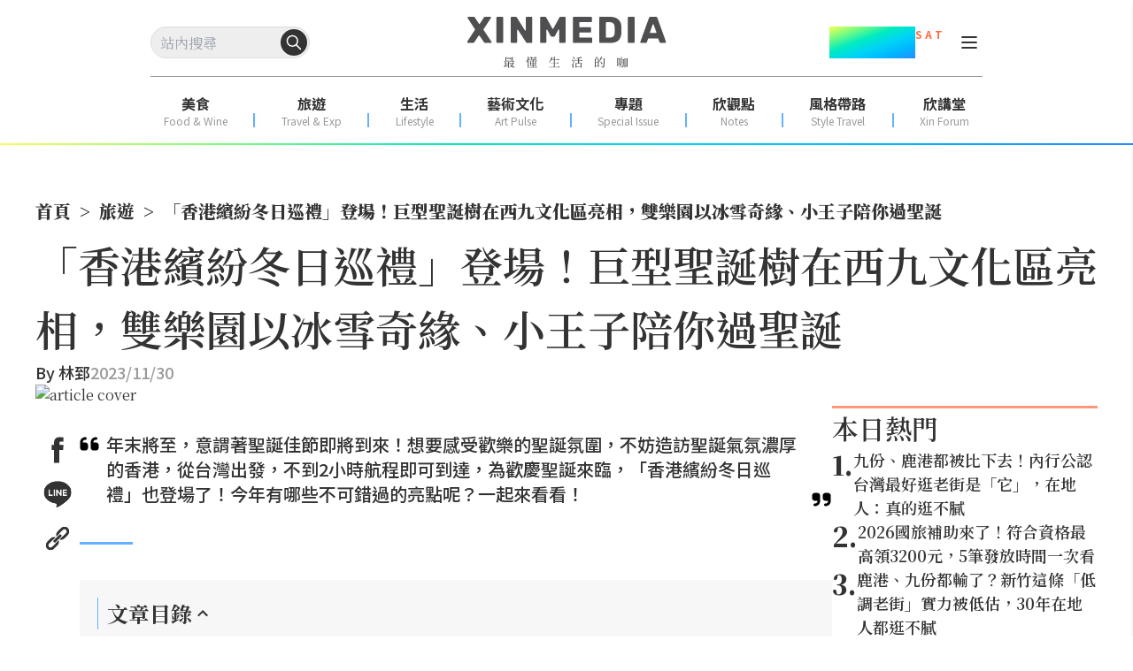

--- FILE ---
content_type: text/html; charset=utf-8
request_url: https://www.xinmedia.com/article/300303
body_size: 14723
content:
<!DOCTYPE html><html lang="zh-Hant-TW" prefix="og: https://ogp.me/ns#"><head><meta charSet="utf-8"/><meta name="viewport" content="width=device-width, initial-scale=1"/><link rel="preload" as="image" href="/XinMedia_Logo_252x64.svg"/><link rel="preload" as="image" href="/x-mark-square.svg"/><link rel="stylesheet" href="/_next/static/css/ebef516a99679707.css" data-precedence="next"/><link rel="stylesheet" href="/_next/static/css/f3c0183192b34d0f.css" data-precedence="next"/><link rel="preload" as="script" fetchPriority="low" href="/_next/static/chunks/webpack-5eed92c4afe5f816.js"/><script src="/_next/static/chunks/fd9d1056-aa75fa52f7d07972.js" async=""></script><script src="/_next/static/chunks/2117-b2d08f22641a7186.js" async=""></script><script src="/_next/static/chunks/main-app-31c7029f623b0a9f.js" async=""></script><script src="/_next/static/chunks/9580-9ec744056a237562.js" async=""></script><script src="/_next/static/chunks/3856-255d242a50110612.js" async=""></script><script src="/_next/static/chunks/8505-f1e236addfe2c312.js" async=""></script><script src="/_next/static/chunks/874-eb2edb9531e8e4c1.js" async=""></script><script src="/_next/static/chunks/1695-0b4283417098d942.js" async=""></script><script src="/_next/static/chunks/app/article/%5B...slug%5D/page-9ee16d3e23afe5c4.js" async=""></script><script src="/_next/static/chunks/app/error-7feca847e0119ffc.js" async=""></script><script src="/_next/static/chunks/app/not-found-aa078f2b8c408744.js" async=""></script><script async="" src="https://securepubads.g.doubleclick.net/tag/js/gpt.js"></script><meta property="fb:app_id" content="317546828356999"/><link rel="preconnect" href="https://fonts.googleapis.com"/><title>「香港繽紛冬日巡禮」登場！巨型聖誕樹在西九文化區亮相，雙樂園以冰雪奇緣、小王子陪你過聖誕 - XINMEDIA欣傳媒｜最懂生活的咖</title><meta name="description" content="年末將至，意謂著聖誕佳節即將到來！想要感受歡樂的聖誕氛圍，不妨造訪聖誕氣氛濃厚的香港，從台灣出發，不到2小時航程即可到達，為歡慶聖誕來臨，「香港繽紛冬日巡禮」也登場了！今年有哪些不可錯過的亮點呢？一起來看看！"/><meta name="robots" content="max-image-preview:large"/><meta name="item_id" content="300303"/><meta name="image" content="https://icrvb3jy.xinmedia.com/solomo/article/a/1/e/a1e70878-2194-4a1a-a86c-b5db2785361d.jpeg"/><link rel="canonical" href="https://www.xinmedia.com/article/300303"/><meta property="og:title" content="「香港繽紛冬日巡禮」登場！巨型聖誕樹在西九文化區亮相，雙樂園以冰雪奇緣、小王子陪你過聖誕 - XINMEDIA欣傳媒｜最懂生活的咖"/><meta property="og:description" content="年末將至，意謂著聖誕佳節即將到來！想要感受歡樂的聖誕氛圍，不妨造訪聖誕氣氛濃厚的香港，從台灣出發，不到2小時航程即可到達，為歡慶聖誕來臨，「香港繽紛冬日巡禮」也登場了！今年有哪些不可錯過的亮點呢？一起來看看！"/><meta property="og:url" content="https://www.xinmedia.com/article/300303"/><meta property="og:site_name" content="XINMEDIA欣傳媒"/><meta property="og:image" content="https://icrvb3jy.xinmedia.com/solomo/article/a/1/e/a1e70878-2194-4a1a-a86c-b5db2785361d.jpeg"/><meta property="og:type" content="article"/><meta property="article:published_time" content="2023-11-30T09:49:00+08:00"/><meta property="article:modified_time" content="2023-11-30T09:49:00+08:00"/><meta property="article:section" content="旅遊"/><meta name="twitter:card" content="summary_large_image"/><meta name="twitter:title" content="「香港繽紛冬日巡禮」登場！巨型聖誕樹在西九文化區亮相，雙樂園以冰雪奇緣、小王子陪你過聖誕 - XINMEDIA欣傳媒｜最懂生活的咖"/><meta name="twitter:description" content="年末將至，意謂著聖誕佳節即將到來！想要感受歡樂的聖誕氛圍，不妨造訪聖誕氣氛濃厚的香港，從台灣出發，不到2小時航程即可到達，為歡慶聖誕來臨，「香港繽紛冬日巡禮」也登場了！今年有哪些不可錯過的亮點呢？一起來看看！"/><meta name="twitter:image" content="https://icrvb3jy.xinmedia.com/solomo/article/a/1/e/a1e70878-2194-4a1a-a86c-b5db2785361d.jpeg"/><link rel="icon" href="/favicon_48x48.svg"/><script type="application/ld+json">{
	"@context": "https://schema.org",
	"@type": "NewsMediaOrganization",
	"@id": "https://www.xinmedia.com/#organization",
	"name": "XINMEDIA 欣傳媒",
	"alternateName": [
		"XINMEDIA 欣傳媒｜最懂生活的咖",
		"XINMEDIA CO., LTD."
	],
	"legalName": "欣傳媒股份有限公司",
	"url": "https://www.xinmedia.com/",
	"logo": {
		"@type": "ImageObject",
		"url": "https://icrvb3jy.xinmedia.com/solomo/logo/logo_gray_02.png"
	},
	"foundingDate": "2004-09-16",
	"taxID": "27362223",
	"address": {
		"@type": "PostalAddress",
		"streetAddress": "石潭路151號3樓",
		"addressLocality": "內湖區",
		"addressRegion": "臺北市",
		"postalCode": "114502",
		"addressCountry": "TW"
	},
	"contactPoint": [
		{
			"@type": "ContactPoint",
			"telephone": "+886-2-87939000",
			"contactType": "customer service"
		},
		{
			"@type": "ContactPoint",
			"contactType": "customer service",
			"url": "https://www.xinmedia.com/mediakit/2#contact"
		}
	],
	"sameAs": [
		"https://www.youtube.com/@XinMedia",
		"https://www.instagram.com/xinmedia",
		"https://www.facebook.com/xinmedia.inc",
		"https://lin.ee/vEBfxZ6"
	]
}</script><link href="https://fonts.googleapis.com/css2?family=Noto+Sans+TC:wght@100..900&amp;family=Noto+Serif+TC:wght@200..900&amp;display=swap" rel="stylesheet"/><script src="/_next/static/chunks/polyfills-42372ed130431b0a.js" noModule=""></script></head><body class="font-serif"><noscript><iframe src="https://www.googletagmanager.com/ns.html?id=GTM-MJ2ZQ54" height="0" width="0" style="display:none;visibility:hidden"></iframe></noscript><header id="main-header" class="sticky top-0 z-20 h-fit w-screen bg-white pt-[30px] max-lg:h-[60px] max-lg:pt-[17px]"><div class="max-lg:ml-3 max-lg:mr-4 lg:px-[170px]"><div class="relative flex w-full items-center justify-between"><div class="search-wrapper relative h-[36px] max-lg:order-2 max-lg:h-[30px]"><div class="flex items-center gap-x-4 max-lg:order-2 lg:hidden"><button type="button" class="absolute top-1/2 block translate-y-[-50%] cursor-pointer rounded-full max-lg:hidden" style="right:3px"><svg width="30" height="30" viewBox="0 0 30 30" fill="none" xmlns="http://www.w3.org/2000/svg"><circle cx="15" cy="15" r="15" fill="#333333"></circle><path fill-rule="evenodd" clip-rule="evenodd" d="M13.3324 8.25C10.5249 8.25 8.24902 10.5259 8.24902 13.3333C8.24902 16.1408 10.5249 18.4167 13.3324 18.4167C16.1398 18.4167 18.4157 16.1408 18.4157 13.3333C18.4157 10.5259 16.1398 8.25 13.3324 8.25ZM6.74902 13.3333C6.74902 9.69746 9.69648 6.75 13.3324 6.75C16.9682 6.75 19.9157 9.69746 19.9157 13.3333C19.9157 16.9692 16.9682 19.9167 13.3324 19.9167C9.69648 19.9167 6.74902 16.9692 6.74902 13.3333Z" fill="#333333"></path><path fill-rule="evenodd" clip-rule="evenodd" d="M16.9687 16.9698C17.2616 16.6769 17.7365 16.6769 18.0294 16.9698L23.0294 21.9698C23.3223 22.2627 23.3223 22.7376 23.0294 23.0305C22.7365 23.3233 22.2616 23.3233 21.9687 23.0305L16.9687 18.0304C16.6758 17.7376 16.6758 17.2627 16.9687 16.9698Z" fill="#333333"></path></svg></button><button type="button" class="block cursor-pointer place-items-center lg:hidden" aria-label="Search Articles" lang="en"><svg width="24" height="24" viewBox="0 0 24 24" fill="none" xmlns="http://www.w3.org/2000/svg"><path d="M11 19C15.4183 19 19 15.4183 19 11C19 6.58172 15.4183 3 11 3C6.58172 3 3 6.58172 3 11C3 15.4183 6.58172 19 11 19Z" stroke="#333333" stroke-width="2" stroke-linecap="round" stroke-linejoin="round"></path><path d="M21.0004 20.9999L16.6504 16.6499" stroke="#333333" stroke-width="2" stroke-linecap="round" stroke-linejoin="round"></path></svg></button></div><div class="relative max-lg:hidden"><input class="h-[36px] w-full max-w-[180px] rounded-[40px] border border-[#dddddd] bg-light_gray p-2" autoComplete="off" placeholder="站內搜尋" value=""/><button type="button" class="absolute top-1/2 block translate-y-[-50%] cursor-pointer rounded-full max-lg:hidden" style="right:3px"><svg width="30" height="30" viewBox="0 0 30 30" fill="none" xmlns="http://www.w3.org/2000/svg"><circle cx="15" cy="15" r="15" fill="#333333"></circle><path fill-rule="evenodd" clip-rule="evenodd" d="M13.3324 8.25C10.5249 8.25 8.24902 10.5259 8.24902 13.3333C8.24902 16.1408 10.5249 18.4167 13.3324 18.4167C16.1398 18.4167 18.4157 16.1408 18.4157 13.3333C18.4157 10.5259 16.1398 8.25 13.3324 8.25ZM6.74902 13.3333C6.74902 9.69746 9.69648 6.75 13.3324 6.75C16.9682 6.75 19.9157 9.69746 19.9157 13.3333C19.9157 16.9692 16.9682 19.9167 13.3324 19.9167C9.69648 19.9167 6.74902 16.9692 6.74902 13.3333Z" fill="#ffffff"></path><path fill-rule="evenodd" clip-rule="evenodd" d="M16.9687 16.9698C17.2616 16.6769 17.7365 16.6769 18.0294 16.9698L23.0294 21.9698C23.3223 22.2627 23.3223 22.7376 23.0294 23.0305C22.7365 23.3233 22.2616 23.3233 21.9687 23.0305L16.9687 18.0304C16.6758 17.7376 16.6758 17.2627 16.9687 16.9698Z" fill="#ffffff"></path></svg></button><button type="button" class="block cursor-pointer place-items-center lg:hidden" aria-label="Search Articles" lang="en"><svg width="24" height="24" viewBox="0 0 24 24" fill="none" xmlns="http://www.w3.org/2000/svg"><path d="M11 19C15.4183 19 19 15.4183 19 11C19 6.58172 15.4183 3 11 3C6.58172 3 3 6.58172 3 11C3 15.4183 6.58172 19 11 19Z" stroke="#ffffff" stroke-width="2" stroke-linecap="round" stroke-linejoin="round"></path><path d="M21.0004 20.9999L16.6504 16.6499" stroke="#ffffff" stroke-width="2" stroke-linecap="round" stroke-linejoin="round"></path></svg></button></div></div><a class="absolute left-1/2 translate-x-[-50%]" href="/"><img src="/XinMedia_Logo_252x64.svg" alt="logo" width="252" height="64" class="mx-auto w-[225px] max-lg:w-[150px]"/></a><aside class="flex items-center gap-x-2 lg:gap-x-3"><div class="mr-3 flex items-start text-center font-sans font-bold text-dark_gray max-lg:hidden"><p class="text-4xl leading-9" style="background-image:linear-gradient(to bottom right, #F7FF57 , #7AFB80 20% ,#00EBBF 40% ,#00D4F7 60%, #00B5FF 80%, #248DFF);background-clip:text;color:transparent">01.25</p><p class="text-xs text-[#FF6D40]">S U N</p></div><div class="relative grid h-6 w-6 cursor-pointer px-0 py-1 text-dark_gray max-lg:order-1 max-lg:mr-auto lg:mt-1.5"><div class="w-[18px] border absolute left-1/2 top-[5px] translate-x-[-50%] rounded-sm border-dark_gray bg-dark_gray duration-300 ease-in"></div><div class="w-[18px] border absolute left-1/2 top-[11px] translate-x-[-50%] rounded-sm border-dark_gray bg-dark_gray duration-300 ease-in"></div><div class="w-[18px] border absolute left-1/2 top-[17px] translate-x-[-50%] rounded-sm border-dark_gray bg-dark_gray duration-300 ease-in"></div></div></aside></div><div class="my-5 flex h-[1px] w-full justify-center bg-xin_gray text-center max-lg:hidden"></div><nav class="mx-auto my-0 flex w-full justify-between pb-3 max-lg:hidden"><ul class="flex justify-around w-full leading-[20px] text-dark_gray font-sans"><li><a target="" href="/food"><p class="text-center text-base font-bold">美食</p><p class="text-center text-xs text-xin_gray">Food &amp; Wine</p></a></li><div class="mx-0 mb-[3px] mt-auto flex h-[16px] w-[2px] bg-line_blue bg-opacity-70"></div><li><a target="" href="/travel"><p class="text-center text-base font-bold">旅遊</p><p class="text-center text-xs text-xin_gray">Travel &amp; Exp</p></a></li><div class="mx-0 mb-[3px] mt-auto flex h-[16px] w-[2px] bg-line_blue bg-opacity-70"></div><li><a target="" href="/lifestyle"><p class="text-center text-base font-bold">生活</p><p class="text-center text-xs text-xin_gray">Lifestyle</p></a></li><div class="mx-0 mb-[3px] mt-auto flex h-[16px] w-[2px] bg-line_blue bg-opacity-70"></div><li><a target="" href="/artpulse"><p class="text-center text-base font-bold">藝術文化</p><p class="text-center text-xs text-xin_gray">Art Pulse</p></a></li><div class="mx-0 mb-[3px] mt-auto flex h-[16px] w-[2px] bg-line_blue bg-opacity-70"></div><li><a target="" href="/Special_Issue"><p class="text-center text-base font-bold">專題</p><p class="text-center text-xs text-xin_gray">Special Issue</p></a></li><div class="mx-0 mb-[3px] mt-auto flex h-[16px] w-[2px] bg-line_blue bg-opacity-70"></div><li><a target="" href="/notes"><p class="text-center text-base font-bold">欣觀點</p><p class="text-center text-xs text-xin_gray">Notes</p></a></li><div class="mx-0 mb-[3px] mt-auto flex h-[16px] w-[2px] bg-line_blue bg-opacity-70"></div><li><a target="_blank" href="https://xinforum.xinmedia.com/pages/style-travel"><p class="text-center text-base font-bold">風格帶路</p><p class="text-center text-xs text-xin_gray">Style Travel</p></a></li><div class="mx-0 mb-[3px] mt-auto flex h-[16px] w-[2px] bg-line_blue bg-opacity-70"></div><li><a target="_blank" href="https://xinforum.xinmedia.com/"><p class="text-center text-base font-bold">欣講堂</p><p class="text-center text-xs text-xin_gray">Xin Forum</p></a></li></ul></nav></div><div class="h-[2px] w-full max-lg:mt-[11px]" style="background-image:linear-gradient(to right, #F7FF57 , #7AFB80 20% ,#00EBBF 40% ,#00D4F7 60%, #00B5FF 80%, #248DFF)"></div></header><div class="top-0 w-full opacity-0 transition-all duration-500 ease-in lg:hidden"><div class="h-[60px] w-full bg-white text-black drop-shadow-sm max-lg:pl-[18px] max-lg:pr-[15px] fixed -translate-y-20"><input type="text" placeholder="輸入關鍵字搜尋" autoComplete="off" class="h-full w-full bg-white text-center focus:outline-none max-lg:text-left" value=""/><div class="absolute right-8 top-1/2 z-10 h-fit -translate-y-1/2 cursor-pointer max-lg:right-10"><button class="rounded-lg border border-solid border-black p-1">搜尋</button></div><div class="absolute right-6 top-1/2 z-10 h-fit -translate-y-1/2 cursor-pointer max-lg:right-4"><div style="cursor:initial" class=""><svg xmlns="http://www.w3.org/2000/svg" viewBox="0 0 384 512" width="20" height="20"><path fill="#000" d="M342.6 150.6c12.5-12.5 12.5-32.8 0-45.3s-32.8-12.5-45.3 0L192 210.7 86.6 105.4c-12.5-12.5-32.8-12.5-45.3 0s-12.5 32.8 0 45.3L146.7 256 41.4 361.4c-12.5 12.5-12.5 32.8 0 45.3s32.8 12.5 45.3 0L192 301.3 297.4 406.6c12.5 12.5 32.8 12.5 45.3 0s12.5-32.8 0-45.3L237.3 256 342.6 150.6z"></path></svg></div></div></div></div><!--$!--><template data-dgst="BAILOUT_TO_CLIENT_SIDE_RENDERING"></template><!--/$--><main><!--$--><!--$?--><template id="B:0"></template><div class="mb-[20px] mt-[5px] min-h-[100vh] md:mx-auto md:mb-[50px] md:mt-[10px] md:px-0 xl:max-w-[1200px]"><div class="mb-4 h-20 w-full animate-pulse bg-gray-300 md:h-24"></div><div class="mb-4 flex space-x-2"><div class="h-4 w-16 animate-pulse bg-gray-300"></div><div class="h-4 w-4 animate-pulse bg-gray-300"></div><div class="h-4 w-24 animate-pulse bg-gray-300"></div><div class="h-4 w-4 animate-pulse bg-gray-300"></div><div class="h-4 w-32 animate-pulse bg-gray-300"></div></div><div class="mb-6 h-8 w-3/4 animate-pulse bg-gray-300"></div><div class="mb-8 flex space-x-4"><div class="h-4 w-24 animate-pulse bg-gray-300"></div><div class="h-4 w-32 animate-pulse bg-gray-300"></div></div><div class="mb-8 h-96 w-full animate-pulse bg-gray-300"></div><div class="space-y-4"><div class="h-6 w-full animate-pulse bg-gray-300"></div><div class="h-6 w-full animate-pulse bg-gray-300"></div><div class="h-6 w-5/6 animate-pulse bg-gray-300"></div><div class="h-6 w-full animate-pulse bg-gray-300"></div><div class="h-6 w-full animate-pulse bg-gray-300"></div><div class="h-6 w-4/5 animate-pulse bg-gray-300"></div></div><div class="my-8 h-32 w-full animate-pulse bg-gray-300"></div><div class="mb-8"><div class="mb-4 h-8 w-48 animate-pulse bg-gray-300"></div><div class="grid grid-cols-1 gap-4 sm:grid-cols-2 lg:grid-cols-3"><div class="h-60 w-full animate-pulse bg-gray-300"></div><div class="h-60 w-full animate-pulse bg-gray-300"></div><div class="h-60 w-full animate-pulse bg-gray-300"></div></div></div><div class="fixed bottom-0 left-0 z-10 h-16 w-full animate-pulse bg-gray-300 lg:hidden"></div></div><div class="h-48 w-full animate-pulse bg-gray-300 lg:hidden"></div><!--/$--><!--/$--></main><div class="fixed bottom-0 z-10 mx-auto my-0 flex w-full justify-center lg:hidden"><div class="flex flex-col items-end"><img src="/x-mark-square.svg" alt="close_button" class="z-20 cursor-pointer"/><div class="flex items-center justify-center bg-gray-100" style="min-width:320px;min-height:100px"><div class=""><div class="adBlock mx-auto my-8 flex justify-center overflow-hidden lg:my-6 mb-8 mt-0" style="width:300px;min-height:50px"><div class="hidden"><div id="div-gpt-ad-1703564732640-0"></div></div><div style="animation:skeleton-loading 3s  infinite alternate;width:300px;height:100px"></div></div></div></div></div></div><div class="min-h-[240px] lg:min-h-[362px]"><footer class="mx-auto my-0 flex w-full justify-center gap-4 pb-[100px] pt-[10px] lg:px-[200px]"><div class="lg:mr-[10%] "><a class="flex justify-center" href="/"><img src="/XinMedia_Logo_252x64.svg" alt="logo" class="mb-5 w-[150px] lg:mb-0 lg:w-[225px]" loading="lazy" style="aspect-ratio:252 / 64"/></a><div class="mt-[48px] flex justify-center"><div class="flex flex-col items-center"><h3 class="font-sans text-lg font-normal leading-[1.5]">訂閱電子報</h3><div class="mt-[16px] flex items-end border-b border-xin_gray flex-col border-none px-0 pb-0"><div class="w-[240px]"><input id="edm-email-Footer" placeholder="請輸入您的 Email" class="w-full border-b border-xin_gray font-sans text-base font-normal text-xin_gray outline-none mb-[16px] rounded-md border-none bg-[#eeeeee88] p-2" value=""/></div><button type="button" class="justify-center cursor-pointer disabled:cursor-not-allowed inline-flex gap-2 items-center transition-all duration-300 rounded-[10px] font-black border-2 text-white border-dark_gray bg-dark_gray ml-2 px-6 py-1 text-base w-full" disabled="">立即訂閱</button></div><div id="cf-turnstile" class="mt-2" lang="zh-tw"></div><div class="mt-[8px] font-sans text-sm font-normal leading-[1.5] mb-[26px]"> </div></div></div><div class="flex flex-col justify-center px-2 font-sans font-normal lg:min-w-[252px]"><p class="text-center text-xs lg:text-left">版權所有，未經許可，不許轉載</p><p class="text-center text-xs lg:text-left">© 欣傳媒股份有限公司 XinMedia Co., Ltd.</p><p class="text-center text-xs lg:text-left">台灣台北市 114 內湖區石潭路 151 號</p><p class="text-center text-xs lg:text-left">All Rights Reserved.</p></div></div><div class="hidden lg:col-span-2 lg:inline-flex"><div class="font-sans bg-transparent flex flex-col w-40 max-w- mr-10 last:mr-0"><div class="relative flex text-[18px] font-semibold text-dark_gray border-b border-pale_blue mb-[10px] pb-[10px]">報導</div><ul><li class="text-dark_gray text-base mb-[10px]"><a target="" href="/food">美食</a></li><li class="text-dark_gray text-base mb-[10px]"><a target="" href="/travel">旅遊</a></li><li class="text-dark_gray text-base mb-[10px]"><a target="" href="/lifestyle">生活</a></li><li class="text-dark_gray text-base mb-[10px]"><a target="" href="/artpulse">藝術文化</a></li><li class="text-dark_gray text-base mb-[10px]"><a target="" href="/Special_Issue">專題</a></li><li class="text-dark_gray text-base mb-[10px]"><a target="" href="/video/1">影音</a></li></ul></div><div class="font-sans bg-transparent flex flex-col w-40 max-w- mr-10 last:mr-0"><div class="relative flex text-[18px] font-semibold text-dark_gray border-b border-pale_blue mb-[10px] pb-[10px]">相關網站</div><ul><li class="text-dark_gray text-base mb-[10px]"><a target="_blank" href="https://xinforum.xinmedia.com/">欣講堂</a></li><li class="text-dark_gray text-base mb-[10px]"><a target="_blank" href="https://www.liontravel.com/category/zh-tw/index">雄獅旅遊</a></li></ul></div><div class="font-sans bg-transparent flex flex-col w-40 max-w- mr-10 last:mr-0"><div class="relative flex text-[18px] font-semibold text-dark_gray border-b border-pale_blue mb-[10px] pb-[10px]">關於 </div><ul><li class="text-dark_gray text-base mb-[10px]"><a target="" href="/mediakit/1">廣告合作</a></li><li class="text-dark_gray text-base mb-[10px]"><a target="" href="/mediakit/2#contact">聯繫我們</a></li><li class="text-dark_gray text-base mb-[10px]"><a target="" href="/privacy">隱私權政策</a></li></ul></div></div></footer></div><script src="/_next/static/chunks/webpack-5eed92c4afe5f816.js" async=""></script><div hidden id="S:0"><template id="P:1"></template></div><script>(self.__next_f=self.__next_f||[]).push([0]);self.__next_f.push([2,null])</script><script>self.__next_f.push([1,"1:HL[\"/_next/static/css/ebef516a99679707.css\",\"style\"]\n2:HL[\"/_next/static/css/f3c0183192b34d0f.css\",\"style\"]\n"])</script><script>self.__next_f.push([1,"3:I[2846,[],\"\"]\n6:I[4707,[],\"\"]\n8:I[6423,[],\"\"]\nb:I[1060,[],\"\"]\n7:[\"slug\",\"300303\",\"c\"]\nc:[]\n"])</script><script>self.__next_f.push([1,"0:[\"$\",\"$L3\",null,{\"buildId\":\"geTDGXS31GVLn0hb8EDAB\",\"assetPrefix\":\"\",\"urlParts\":[\"\",\"article\",\"300303\"],\"initialTree\":[\"\",{\"children\":[\"article\",{\"children\":[[\"slug\",\"300303\",\"c\"],{\"children\":[\"__PAGE__\",{}]}]}]},\"$undefined\",\"$undefined\",true],\"initialSeedData\":[\"\",{\"children\":[\"article\",{\"children\":[[\"slug\",\"300303\",\"c\"],{\"children\":[\"__PAGE__\",{},[[\"$L4\",\"$L5\",[[\"$\",\"link\",\"0\",{\"rel\":\"stylesheet\",\"href\":\"/_next/static/css/f3c0183192b34d0f.css\",\"precedence\":\"next\",\"crossOrigin\":\"$undefined\"}]]],null],null]},[null,[\"$\",\"$L6\",null,{\"parallelRouterKey\":\"children\",\"segmentPath\":[\"children\",\"article\",\"children\",\"$7\",\"children\"],\"error\":\"$undefined\",\"errorStyles\":\"$undefined\",\"errorScripts\":\"$undefined\",\"template\":[\"$\",\"$L8\",null,{}],\"templateStyles\":\"$undefined\",\"templateScripts\":\"$undefined\",\"notFound\":\"$undefined\",\"notFoundStyles\":\"$undefined\"}]],null]},[null,[\"$\",\"$L6\",null,{\"parallelRouterKey\":\"children\",\"segmentPath\":[\"children\",\"article\",\"children\"],\"error\":\"$undefined\",\"errorStyles\":\"$undefined\",\"errorScripts\":\"$undefined\",\"template\":[\"$\",\"$L8\",null,{}],\"templateStyles\":\"$undefined\",\"templateScripts\":\"$undefined\",\"notFound\":\"$undefined\",\"notFoundStyles\":\"$undefined\"}]],[[[\"$\",\"div\",null,{\"className\":\"mb-[20px] mt-[5px] min-h-[100vh] md:mx-auto md:mb-[50px] md:mt-[10px] md:px-0 xl:max-w-[1200px]\",\"children\":[[\"$\",\"div\",null,{\"className\":\"mb-4 h-20 w-full animate-pulse bg-gray-300 md:h-24\"}],[\"$\",\"div\",null,{\"className\":\"mb-4 flex space-x-2\",\"children\":[[\"$\",\"div\",null,{\"className\":\"h-4 w-16 animate-pulse bg-gray-300\"}],[\"$\",\"div\",null,{\"className\":\"h-4 w-4 animate-pulse bg-gray-300\"}],[\"$\",\"div\",null,{\"className\":\"h-4 w-24 animate-pulse bg-gray-300\"}],[\"$\",\"div\",null,{\"className\":\"h-4 w-4 animate-pulse bg-gray-300\"}],[\"$\",\"div\",null,{\"className\":\"h-4 w-32 animate-pulse bg-gray-300\"}]]}],[\"$\",\"div\",null,{\"className\":\"mb-6 h-8 w-3/4 animate-pulse bg-gray-300\"}],[\"$\",\"div\",null,{\"className\":\"mb-8 flex space-x-4\",\"children\":[[\"$\",\"div\",null,{\"className\":\"h-4 w-24 animate-pulse bg-gray-300\"}],[\"$\",\"div\",null,{\"className\":\"h-4 w-32 animate-pulse bg-gray-300\"}]]}],[\"$\",\"div\",null,{\"className\":\"mb-8 h-96 w-full animate-pulse bg-gray-300\"}],[\"$\",\"div\",null,{\"className\":\"space-y-4\",\"children\":[[\"$\",\"div\",null,{\"className\":\"h-6 w-full animate-pulse bg-gray-300\"}],[\"$\",\"div\",null,{\"className\":\"h-6 w-full animate-pulse bg-gray-300\"}],[\"$\",\"div\",null,{\"className\":\"h-6 w-5/6 animate-pulse bg-gray-300\"}],[\"$\",\"div\",null,{\"className\":\"h-6 w-full animate-pulse bg-gray-300\"}],[\"$\",\"div\",null,{\"className\":\"h-6 w-full animate-pulse bg-gray-300\"}],[\"$\",\"div\",null,{\"className\":\"h-6 w-4/5 animate-pulse bg-gray-300\"}]]}],[\"$\",\"div\",null,{\"className\":\"my-8 h-32 w-full animate-pulse bg-gray-300\"}],[\"$\",\"div\",null,{\"className\":\"mb-8\",\"children\":[[\"$\",\"div\",null,{\"className\":\"mb-4 h-8 w-48 animate-pulse bg-gray-300\"}],[\"$\",\"div\",null,{\"className\":\"grid grid-cols-1 gap-4 sm:grid-cols-2 lg:grid-cols-3\",\"children\":[[\"$\",\"div\",null,{\"className\":\"h-60 w-full animate-pulse bg-gray-300\"}],[\"$\",\"div\",null,{\"className\":\"h-60 w-full animate-pulse bg-gray-300\"}],[\"$\",\"div\",null,{\"className\":\"h-60 w-full animate-pulse bg-gray-300\"}]]}]]}],[\"$\",\"div\",null,{\"className\":\"fixed bottom-0 left-0 z-10 h-16 w-full animate-pulse bg-gray-300 lg:hidden\"}]]}],[\"$\",\"div\",null,{\"className\":\"h-48 w-full animate-pulse bg-gray-300 lg:hidden\"}]],[[\"$\",\"link\",\"0\",{\"rel\":\"stylesheet\",\"href\":\"/_next/static/css/f3c0183192b34d0f.css\",\"precedence\":\"next\",\"crossOrigin\":\"$undefined\"}]],[]]]},[[[[\"$\",\"link\",\"0\",{\"rel\":\"stylesheet\",\"href\":\"/_next/static/css/ebef516a99679707.css\",\"precedence\":\"next\",\"crossOrigin\":\"$undefined\"}]],\"$L9\"],null],[[\"$\",\"div\",null,{\"className\":\"flex h-[200px] w-full shrink-0 items-center justify-center\",\"children\":[\"$\",\"svg\",null,{\"width\":\"80\",\"height\":\"80\",\"aria-hidden\":\"true\",\"className\":\"animate-spin fill-white text-light_blue_gray\",\"viewBox\":\"0 0 100 100\",\"xmlns\":\"http://www.w3.org/2000/svg\",\"children\":[[\"$\",\"path\",null,{\"d\":\"M100 50.5908C100 78.2051 77.6142 100.591 50 100.591C22.3858 100.591 0 78.2051 0 50.5908C0 22.9766 22.3858 0.59082 50 0.59082C77.6142 0.59082 100 22.9766 100 50.5908ZM9.08144 50.5908C9.08144 73.1895 27.4013 91.5094 50 91.5094C72.5987 91.5094 90.9186 73.1895 90.9186 50.5908C90.9186 27.9921 72.5987 9.67226 50 9.67226C27.4013 9.67226 9.08144 27.9921 9.08144 50.5908Z\",\"fill\":\"currentColor\"}],[\"$\",\"path\",null,{\"d\":\"M93.9676 39.0409C96.393 38.4038 97.8624 35.9116 97.0079 33.5539C95.2932 28.8227 92.871 24.3692 89.8167 20.348C85.8452 15.1192 80.8826 10.7238 75.2124 7.41289C69.5422 4.10194 63.2754 1.94025 56.7698 1.05124C51.7666 0.367541 46.6976 0.446843 41.7345 1.27873C39.2613 1.69328 37.813 4.19778 38.4501 6.62326C39.0873 9.04874 41.5694 10.4717 44.0505 10.1071C47.8511 9.54855 51.7191 9.52689 55.5402 10.0491C60.8642 10.7766 65.9928 12.5457 70.6331 15.2552C75.2735 17.9648 79.3347 21.5619 82.5849 25.841C84.9175 28.9121 86.7997 32.2913 88.1811 35.8758C89.083 38.2158 91.5421 39.6781 93.9676 39.0409Z\",\"fill\":\"currentFill\"}]]}]}],[],[]]],\"couldBeIntercepted\":false,\"initialHead\":[null,\"$La\"],\"globalErrorComponent\":\"$b\",\"missingSlots\":\"$Wc\"}]\n"])</script><script>self.__next_f.push([1,"e:I[4784,[\"9580\",\"static/chunks/9580-9ec744056a237562.js\",\"3856\",\"static/chunks/3856-255d242a50110612.js\",\"8505\",\"static/chunks/8505-f1e236addfe2c312.js\",\"874\",\"static/chunks/874-eb2edb9531e8e4c1.js\",\"1695\",\"static/chunks/1695-0b4283417098d942.js\",\"8226\",\"static/chunks/app/article/%5B...slug%5D/page-9ee16d3e23afe5c4.js\"],\"default\"]\nf:I[1588,[\"9580\",\"static/chunks/9580-9ec744056a237562.js\",\"3856\",\"static/chunks/3856-255d242a50110612.js\",\"8505\",\"static/chunks/8505-f1e236addfe2c312.js\",\"874\",\"static/chunks/874-eb2edb9531e8e4c1.js\",\"1695\",\"static/chunks/1695-0b4283417098d942.js\",\"8226\",\"static/chunks/app/article/%5B...slug%5D/page-9ee16d3e23afe5c4.js\"],\"default\"]\n10:I[4896,[\"9580\",\"static/chunks/9580-9ec744056a237562.js\",\"3856\",\"static/chunks/3856-255d242a50110612.js\",\"8505\",\"static/chunks/8505-f1e236addfe2c312.js\",\"874\",\"static/chunks/874-eb2edb9531e8e4c1.js\",\"1695\",\"static/chunks/1695-0b4283417098d942.js\",\"8226\",\"static/chunks/app/article/%5B...slug%5D/page-9ee16d3e23afe5c4.js\"],\"WebInfoProvider\"]\n11:I[8363,[\"9580\",\"static/chunks/9580-9ec744056a237562.js\",\"3856\",\"static/chunks/3856-255d242a50110612.js\",\"8505\",\"static/chunks/8505-f1e236addfe2c312.js\",\"874\",\"static/chunks/874-eb2edb9531e8e4c1.js\",\"1695\",\"static/chunks/1695-0b4283417098d942.js\",\"8226\",\"static/chunks/app/article/%5B...slug%5D/page-9ee16d3e23afe5c4.js\"],\"default\"]\n12:I[376,[\"7601\",\"static/chunks/app/error-7feca847e0119ffc.js\"],\"default\"]\n13:I[5292,[\"9580\",\"static/chunks/9580-9ec744056a237562.js\",\"9160\",\"static/chunks/app/not-found-aa078f2b8c408744.js\"],\"default\"]\nd:T464,{\n\t\"@context\": \"https://schema.org\",\n\t\"@type\": \"NewsMediaOrganization\",\n\t\"@id\": \"https://www.xinmedia.com/#organization\",\n\t\"name\": \"XINMEDIA 欣傳媒\",\n\t\"alternateName\": [\n\t\t\"XINMEDIA 欣傳媒｜最懂生活的咖\",\n\t\t\"XINMEDIA CO., LTD.\"\n\t],\n\t\"legalName\": \"欣傳媒股份有限公司\",\n\t\"url\": \"https://www.xinmedia.com/\",\n\t\"logo\": {\n\t\t\"@type\": \"ImageObject\",\n\t\t\"url\": \"https://icrvb3jy.xinmedia.com/solomo/logo/logo_gray_02.png\"\n\t},\n\t\"foundingDate\": \"2004-09-16\",\n\t\"taxID\": \"27362223\",\n\t"])</script><script>self.__next_f.push([1,"\"address\": {\n\t\t\"@type\": \"PostalAddress\",\n\t\t\"streetAddress\": \"石潭路151號3樓\",\n\t\t\"addressLocality\": \"內湖區\",\n\t\t\"addressRegion\": \"臺北市\",\n\t\t\"postalCode\": \"114502\",\n\t\t\"addressCountry\": \"TW\"\n\t},\n\t\"contactPoint\": [\n\t\t{\n\t\t\t\"@type\": \"ContactPoint\",\n\t\t\t\"telephone\": \"+886-2-87939000\",\n\t\t\t\"contactType\": \"customer service\"\n\t\t},\n\t\t{\n\t\t\t\"@type\": \"ContactPoint\",\n\t\t\t\"contactType\": \"customer service\",\n\t\t\t\"url\": \"https://www.xinmedia.com/mediakit/2#contact\"\n\t\t}\n\t],\n\t\"sameAs\": [\n\t\t\"https://www.youtube.com/@XinMedia\",\n\t\t\"https://www.instagram.com/xinmedia\",\n\t\t\"https://www.facebook.com/xinmedia.inc\",\n\t\t\"https://lin.ee/vEBfxZ6\"\n\t]\n}9:[\"$\",\"html\",null,{\"lang\":\"zh-Hant-TW\",\"prefix\":\"og: https://ogp.me/ns#\",\"children\":[[\"$\",\"head\",null,{\"children\":[[\"$\",\"script\",null,{\"type\":\"application/ld+json\",\"dangerouslySetInnerHTML\":{\"__html\":\"$d\"}}],[\"$\",\"$Le\",null,{}],[\"$\",\"$Lf\",null,{}],[\"$\",\"meta\",null,{\"property\":\"fb:app_id\",\"content\":\"317546828356999\"}],[\"$\",\"link\",null,{\"rel\":\"preconnect\",\"href\":\"https://fonts.googleapis.com\"}],[\"$\",\"link\",null,{\"href\":\"https://fonts.googleapis.com/css2?family=Noto+Sans+TC:wght@100..900\u0026family=Noto+Serif+TC:wght@200..900\u0026display=swap\",\"rel\":\"stylesheet\"}]]}],[\"$\",\"body\",null,{\"className\":\"font-serif\",\"children\":[[\"$\",\"noscript\",null,{\"children\":[\"$\",\"iframe\",null,{\"src\":\"https://www.googletagmanager.com/ns.html?id=GTM-MJ2ZQ54\",\"height\":\"0\",\"width\":\"0\",\"style\":{\"display\":\"none\",\"visibility\":\"hidden\"}}]}],[\"$\",\"$L10\",null,{\"children\":[\"$\",\"$L11\",null,{\"children\":[\"$\",\"$L6\",null,{\"parallelRouterKey\":\"children\",\"segmentPath\":[\"children\"],\"error\":\"$12\",\"errorStyles\":[],\"errorScripts\":[],\"template\":[\"$\",\"$L8\",null,{}],\"templateStyles\":\"$undefined\",\"templateScripts\":\"$undefined\",\"notFound\":[\"$\",\"$L13\",null,{}],\"notFoundStyles\":[]}]}]}]]}]]}]\n"])</script><script>self.__next_f.push([1,"a:[[\"$\",\"meta\",\"0\",{\"name\":\"viewport\",\"content\":\"width=device-width, initial-scale=1\"}],[\"$\",\"meta\",\"1\",{\"charSet\":\"utf-8\"}],[\"$\",\"title\",\"2\",{\"children\":\"「香港繽紛冬日巡禮」登場！巨型聖誕樹在西九文化區亮相，雙樂園以冰雪奇緣、小王子陪你過聖誕 - XINMEDIA欣傳媒｜最懂生活的咖\"}],[\"$\",\"meta\",\"3\",{\"name\":\"description\",\"content\":\"年末將至，意謂著聖誕佳節即將到來！想要感受歡樂的聖誕氛圍，不妨造訪聖誕氣氛濃厚的香港，從台灣出發，不到2小時航程即可到達，為歡慶聖誕來臨，「香港繽紛冬日巡禮」也登場了！今年有哪些不可錯過的亮點呢？一起來看看！\"}],[\"$\",\"meta\",\"4\",{\"name\":\"robots\",\"content\":\"max-image-preview:large\"}],[\"$\",\"meta\",\"5\",{\"name\":\"item_id\",\"content\":\"300303\"}],[\"$\",\"meta\",\"6\",{\"name\":\"image\",\"content\":\"https://icrvb3jy.xinmedia.com/solomo/article/a/1/e/a1e70878-2194-4a1a-a86c-b5db2785361d.jpeg\"}],[\"$\",\"link\",\"7\",{\"rel\":\"canonical\",\"href\":\"https://www.xinmedia.com/article/300303\"}],[\"$\",\"meta\",\"8\",{\"property\":\"og:title\",\"content\":\"「香港繽紛冬日巡禮」登場！巨型聖誕樹在西九文化區亮相，雙樂園以冰雪奇緣、小王子陪你過聖誕 - XINMEDIA欣傳媒｜最懂生活的咖\"}],[\"$\",\"meta\",\"9\",{\"property\":\"og:description\",\"content\":\"年末將至，意謂著聖誕佳節即將到來！想要感受歡樂的聖誕氛圍，不妨造訪聖誕氣氛濃厚的香港，從台灣出發，不到2小時航程即可到達，為歡慶聖誕來臨，「香港繽紛冬日巡禮」也登場了！今年有哪些不可錯過的亮點呢？一起來看看！\"}],[\"$\",\"meta\",\"10\",{\"property\":\"og:url\",\"content\":\"https://www.xinmedia.com/article/300303\"}],[\"$\",\"meta\",\"11\",{\"property\":\"og:site_name\",\"content\":\"XINMEDIA欣傳媒\"}],[\"$\",\"meta\",\"12\",{\"property\":\"og:image\",\"content\":\"https://icrvb3jy.xinmedia.com/solomo/article/a/1/e/a1e70878-2194-4a1a-a86c-b5db2785361d.jpeg\"}],[\"$\",\"meta\",\"13\",{\"property\":\"og:type\",\"content\":\"article\"}],[\"$\",\"meta\",\"14\",{\"property\":\"article:published_time\",\"content\":\"2023-11-30T09:49:00+08:00\"}],[\"$\",\"meta\",\"15\",{\"property\":\"article:modified_time\",\"content\":\"2023-11-30T09:49:00+08:00\"}],[\"$\",\"meta\",\"16\",{\"property\":\"article:section\",\"content\":\"旅遊\"}],[\"$\",\"meta\",\"17\",{\"name\":\"twitter:card\",\"content\":\"summary_large_image\"}],[\"$\",\"meta\",\"18\",{\"name\":\"twitter:title\",\"content\":\"「香港繽紛冬日巡禮」登場！巨型聖誕樹在西九文化區亮相，雙樂園以冰雪奇緣、小王子陪你過聖誕 - XINMEDIA欣傳媒｜最懂生活的咖\"}],[\"$\",\"meta\",\"19\",{\"name\":\"twitter:description\",\"content\":\"年末將至，意謂著聖誕佳節即將到來！想要感受歡樂的聖誕氛圍，不妨造訪聖誕氣氛濃厚的香港，從台灣出發，不到2小時航程即可到達，為歡慶聖誕來臨，「香港繽紛冬日巡禮」也登場了！今年有哪些不可錯過的亮點呢？一起來看看！\"}],[\"$\",\"meta\",\"20\",{\"name\":\"twitter:image\",\"content\":\"https://icrvb3jy.xinmedia.com/solomo/article/a/1/e/a1e70878-2194-4a1a-a86c-b5db2785361d.jpeg\"}],[\"$\",\"link\",\"21\",{\"rel\":\"icon\",\"href\":\"/favicon_48x48.svg\"}]]\n"])</script><script>self.__next_f.push([1,"4:null\n"])</script><script>self.__next_f.push([1,"14:\"$Sreact.suspense\"\n15:I[1523,[\"9580\",\"static/chunks/9580-9ec744056a237562.js\",\"3856\",\"static/chunks/3856-255d242a50110612.js\",\"8505\",\"static/chunks/8505-f1e236addfe2c312.js\",\"874\",\"static/chunks/874-eb2edb9531e8e4c1.js\",\"1695\",\"static/chunks/1695-0b4283417098d942.js\",\"8226\",\"static/chunks/app/article/%5B...slug%5D/page-9ee16d3e23afe5c4.js\"],\"BailoutToCSR\"]\n16:I[6661,[\"9580\",\"static/chunks/9580-9ec744056a237562.js\",\"3856\",\"static/chunks/3856-255d242a50110612.js\",\"8505\",\"static/chunks/8505-f1e236addfe2c312.js\",\"874\",\"static/chunks/874-eb2edb9531e8e4c1.js\",\"1695\",\"static/chunks/1695-0b4283417098d942.js\",\"8226\",\"static/chunks/app/article/%5B...slug%5D/page-9ee16d3e23afe5c4.js\"],\"default\"]\n17:I[1807,[\"9580\",\"static/chunks/9580-9ec744056a237562.js\",\"3856\",\"static/chunks/3856-255d242a50110612.js\",\"8505\",\"static/chunks/8505-f1e236addfe2c312.js\",\"874\",\"static/chunks/874-eb2edb9531e8e4c1.js\",\"1695\",\"static/chunks/1695-0b4283417098d942.js\",\"8226\",\"static/chunks/app/article/%5B...slug%5D/page-9ee16d3e23afe5c4.js\"],\"default\"]\n19:I[5842,[\"9580\",\"static/chunks/9580-9ec744056a237562.js\",\"3856\",\"static/chunks/3856-255d242a50110612.js\",\"8505\",\"static/chunks/8505-f1e236addfe2c312.js\",\"874\",\"static/chunks/874-eb2edb9531e8e4c1.js\",\"1695\",\"static/chunks/1695-0b4283417098d942.js\",\"8226\",\"static/chunks/app/article/%5B...slug%5D/page-9ee16d3e23afe5c4.js\"],\"default\"]\n1a:I[4149,[\"9580\",\"static/chunks/9580-9ec744056a237562.js\",\"3856\",\"static/chunks/3856-255d242a50110612.js\",\"8505\",\"static/chunks/8505-f1e236addfe2c312.js\",\"874\",\"static/chunks/874-eb2edb9531e8e4c1.js\",\"1695\",\"static/chunks/1695-0b4283417098d942.js\",\"8226\",\"static/chunks/app/article/%5B...slug%5D/page-9ee16d3e23afe5c4.js\"],\"default\"]\n"])</script><script>self.__next_f.push([1,"5:[\"$\",\"div\",null,{\"className\":\"min-h-screen\",\"children\":[[\"$\",\"div\",null,{\"className\":\"mx-auto my-[20px] px-4 md:my-[50px] md:px-0 xl:max-w-[1200px]\",\"children\":[[\"$\",\"script\",null,{\"type\":\"application/ld+json\",\"dangerouslySetInnerHTML\":{\"__html\":\"{\\n\\t\\\"@context\\\": \\\"https://schema.org\\\",\\n\\t\\\"@type\\\": \\\"NewsArticle\\\",\\n\\t\\\"image\\\": [\\n\\t\\t\\\"https://icrvb3jy.xinmedia.com/solomo/article/a/1/e/a1e70878-2194-4a1a-a86c-b5db2785361d.jpeg\\\"\\n\\t],\\n\\t\\\"name\\\": \\\"「香港繽紛冬日巡禮」登場！巨型聖誕樹在西九文化區亮相，雙樂園以冰雪奇緣、小王子陪你過聖誕\\\",\\n\\t\\\"headline\\\": \\\"「香港繽紛冬日巡禮」登場！巨型聖誕樹在西九文化區亮相，雙樂園以冰雪奇緣、小王子陪你過聖誕\\\",\\n\\t\\\"url\\\": \\\"https://www.xinmedia.com/article/300303\\\",\\n\\t\\\"description\\\": \\\"年末將至，意謂著聖誕佳節即將到來！想要感受歡樂的聖誕氛圍，不妨造訪聖誕氣氛濃厚的香港，從台灣出發，不到2小時航程即可到達，為歡慶聖誕來臨，「香港繽紛冬日巡禮」也登場了！今年有哪些不可錯過的亮點呢？一起來看看！\\\",\\n\\t\\\"datePublished\\\": \\\"2023-11-30T09:49:00+08:00\\\",\\n\\t\\\"dateModified\\\": \\\"2023-11-30T09:49:00+08:00\\\",\\n\\t\\\"keywords\\\": [\\n\\t\\t\\\"香港迪士尼樂園\\\"\\n\\t],\\n\\t\\\"publisher\\\": {\\n\\t\\t\\\"@id\\\": \\\"https://www.xinmedia.com/#organization\\\"\\n\\t},\\n\\t\\\"author\\\": [\\n\\t\\t{\\n\\t\\t\\t\\\"@type\\\": \\\"Person\\\",\\n\\t\\t\\t\\\"name\\\": \\\"林郅\\\"\\n\\t\\t}\\n\\t],\\n\\t\\\"mainEntityOfPage\\\": \\\"https://www.xinmedia.com/article/300303\\\"\\n}\"}}],[\"$\",\"script\",null,{\"type\":\"application/ld+json\",\"dangerouslySetInnerHTML\":{\"__html\":\"{\\n\\t\\\"@context\\\": \\\"https://schema.org\\\",\\n\\t\\\"@type\\\": \\\"BreadcrumbList\\\",\\n\\t\\\"itemListElement\\\": [\\n\\t\\t{\\n\\t\\t\\t\\\"@type\\\": \\\"ListItem\\\",\\n\\t\\t\\t\\\"position\\\": 1,\\n\\t\\t\\t\\\"name\\\": \\\"首頁\\\",\\n\\t\\t\\t\\\"item\\\": \\\"https://www.xinmedia.com/\\\"\\n\\t\\t},\\n\\t\\t{\\n\\t\\t\\t\\\"@type\\\": \\\"ListItem\\\",\\n\\t\\t\\t\\\"position\\\": 2,\\n\\t\\t\\t\\\"name\\\": \\\"旅遊\\\",\\n\\t\\t\\t\\\"item\\\": \\\"https://www.xinmedia.com/travel\\\"\\n\\t\\t},\\n\\t\\t{\\n\\t\\t\\t\\\"@type\\\": \\\"ListItem\\\",\\n\\t\\t\\t\\\"position\\\": 3,\\n\\t\\t\\t\\\"name\\\": \\\"「香港繽紛冬日巡禮」登場！巨型聖誕樹在西九文化區亮相，雙樂園以冰雪奇緣、小王子陪你過聖誕\\\",\\n\\t\\t\\t\\\"item\\\": \\\"https://www.xinmedia.com/article/300303\\\"\\n\\t\\t}\\n\\t]\\n}\"}}],[\"$\",\"$14\",null,{\"fallback\":null,\"children\":[\"$\",\"$L15\",null,{\"reason\":\"next/dynamic\",\"children\":[\"$\",\"$L16\",null,{\"event\":\"view_article\",\"eventParam\":\"article\",\"columnParam\":{\"author\":\"林郅\",\"category\":\"旅遊\",\"date_modified\":\"2023-11-30T09:49:00\",\"tag\":[\"香港迪士尼樂園\"],\"title\":\"「香港繽紛冬日巡禮」登場！巨型聖誕樹在西九文化區亮相，雙樂園以冰雪奇緣、小王子陪你過聖誕\",\"id\":\"300303\"}}]}]}],[\"$\",\"$L17\",null,{\"routes\":[{\"title\":\"首頁\",\"href\":\"/\"},{\"title\":\"旅遊\",\"href\":\"/travel\"},{\"title\":\"「香港繽紛冬日巡禮」登場！巨型聖誕樹在西九文化區亮相，雙樂園以冰雪奇緣、小王子陪你過聖誕\",\"href\":\"https://www.xinmedia.com/article/300303\"}]}],\"$L18\",[\"$\",\"$L19\",null,{}]]}],[\"$\",\"$L1a\",null,{\"className\":\"lg:hidden\",\"bgImage\":\"bg-5\",\"iconSize\":\"md\"}]]}]\n"])</script><div hidden id="S:1"><div class="min-h-screen"><div class="mx-auto my-[20px] px-4 md:my-[50px] md:px-0 xl:max-w-[1200px]"><script type="application/ld+json">{
	"@context": "https://schema.org",
	"@type": "NewsArticle",
	"image": [
		"https://icrvb3jy.xinmedia.com/solomo/article/a/1/e/a1e70878-2194-4a1a-a86c-b5db2785361d.jpeg"
	],
	"name": "「香港繽紛冬日巡禮」登場！巨型聖誕樹在西九文化區亮相，雙樂園以冰雪奇緣、小王子陪你過聖誕",
	"headline": "「香港繽紛冬日巡禮」登場！巨型聖誕樹在西九文化區亮相，雙樂園以冰雪奇緣、小王子陪你過聖誕",
	"url": "https://www.xinmedia.com/article/300303",
	"description": "年末將至，意謂著聖誕佳節即將到來！想要感受歡樂的聖誕氛圍，不妨造訪聖誕氣氛濃厚的香港，從台灣出發，不到2小時航程即可到達，為歡慶聖誕來臨，「香港繽紛冬日巡禮」也登場了！今年有哪些不可錯過的亮點呢？一起來看看！",
	"datePublished": "2023-11-30T09:49:00+08:00",
	"dateModified": "2023-11-30T09:49:00+08:00",
	"keywords": [
		"香港迪士尼樂園"
	],
	"publisher": {
		"@id": "https://www.xinmedia.com/#organization"
	},
	"author": [
		{
			"@type": "Person",
			"name": "林郅"
		}
	],
	"mainEntityOfPage": "https://www.xinmedia.com/article/300303"
}</script><script type="application/ld+json">{
	"@context": "https://schema.org",
	"@type": "BreadcrumbList",
	"itemListElement": [
		{
			"@type": "ListItem",
			"position": 1,
			"name": "首頁",
			"item": "https://www.xinmedia.com/"
		},
		{
			"@type": "ListItem",
			"position": 2,
			"name": "旅遊",
			"item": "https://www.xinmedia.com/travel"
		},
		{
			"@type": "ListItem",
			"position": 3,
			"name": "「香港繽紛冬日巡禮」登場！巨型聖誕樹在西九文化區亮相，雙樂園以冰雪奇緣、小王子陪你過聖誕",
			"item": "https://www.xinmedia.com/article/300303"
		}
	]
}</script><!--$!--><template data-dgst="BAILOUT_TO_CLIENT_SIDE_RENDERING"></template><!--/$--><ol class="flex items-center font-serif text-xs font-black lg:text-xl"><li class="flex items-center"><a class="" href="/">首頁</a><span class="p-2">&gt;</span></li><li class="flex items-center"><a class="" href="/travel">旅遊</a><span class="p-2">&gt;</span></li><li class="flex items-center"><a class="" href="https://www.xinmedia.com/article/300303">「香港繽紛冬日巡禮」登場！巨型聖誕樹在西九文化區亮相，雙樂園以冰雪奇緣、小王子陪你過聖誕</a></li></ol><template id="P:2"></template><div class="fixed bottom-0 left-0 z-10 mx-auto my-0 flex w-full justify-center max-lg:hidden"><div class="flex flex-col items-end"><div style="cursor:pointer" class="flex h-[24px] w-[24px] cursor-pointer items-center justify-center border border-[#cccccc]"><svg xmlns="http://www.w3.org/2000/svg" viewBox="0 0 384 512" width="18" height="18"><path fill="#ccc" d="M342.6 150.6c12.5-12.5 12.5-32.8 0-45.3s-32.8-12.5-45.3 0L192 210.7 86.6 105.4c-12.5-12.5-32.8-12.5-45.3 0s-12.5 32.8 0 45.3L146.7 256 41.4 361.4c-12.5 12.5-12.5 32.8 0 45.3s32.8 12.5 45.3 0L192 301.3 297.4 406.6c12.5 12.5 32.8 12.5 45.3 0s12.5-32.8 0-45.3L237.3 256 342.6 150.6z"></path></svg></div><div class=""><div class="adBlock my-8 flex justify-center overflow-hidden lg:my-6 mx-0 max-w-full lg:mt-0" style="width:970px;min-height:90px"><div class="hidden"><div id="div-gpt-ad-1735199046451-0"></div></div><div style="animation:skeleton-loading 3s  infinite alternate;width:970px;height:90px"></div></div></div></div></div></div></div></div><script>$RS=function(a,b){a=document.getElementById(a);b=document.getElementById(b);for(a.parentNode.removeChild(a);a.firstChild;)b.parentNode.insertBefore(a.firstChild,b);b.parentNode.removeChild(b)};$RS("S:1","P:1")</script><script>self.__next_f.push([1,"1b:I[8012,[\"9580\",\"static/chunks/9580-9ec744056a237562.js\",\"3856\",\"static/chunks/3856-255d242a50110612.js\",\"8505\",\"static/chunks/8505-f1e236addfe2c312.js\",\"874\",\"static/chunks/874-eb2edb9531e8e4c1.js\",\"1695\",\"static/chunks/1695-0b4283417098d942.js\",\"8226\",\"static/chunks/app/article/%5B...slug%5D/page-9ee16d3e23afe5c4.js\"],\"default\"]\n1d:I[9441,[\"9580\",\"static/chunks/9580-9ec744056a237562.js\",\"3856\",\"static/chunks/3856-255d242a50110612.js\",\"8505\",\"static/chunks/8505-f1e236addfe2c312.js\",\"874\",\"static/chunks/874-eb2edb9531e8e4c1.js\",\"1695\",\"static/chunks/1695-0b4283417098d942.js\",\"8226\",\"static/chunks/app/article/%5B...slug%5D/page-9ee16d3e23afe5c4.js\"],\"default\"]\n1e:I[7693,[\"9580\",\"static/chunks/9580-9ec744056a237562.js\",\"3856\",\"static/chunks/3856-255d242a50110612.js\",\"8505\",\"static/chunks/8505-f1e236addfe2c312.js\",\"874\",\"static/chunks/874-eb2edb9531e8e4c1.js\",\"1695\",\"static/chunks/1695-0b4283417098d942.js\",\"8226\",\"static/chunks/app/article/%5B...slug%5D/page-9ee16d3e23afe5c4.js\"],\"default\"]\n1c:T1c1b,"])</script><script>self.__next_f.push([1,"\u003cp\u003e\u003cspan\u003e「香港繽紛冬日巡禮」以最代表香港的維多利亞港作背景，再次於西九文化區登場，除了帶來全城必到的打卡熱點「巨型聖誕樹」，今年更加碼推出8場冬日設計的水上煙火，點亮維港的璀璨夜！同時，香港迪士尼樂園及香港海洋公園也推出全新聖誕活動，加上維多利亞港兩岸的摩天大樓、商場、街區、餐廳等都已紛紛披上璀璨耀眼的節日燈飾，讓你一到香港，就感受到佳節氣氛。\u003c/span\u003e\u003c/p\u003e\r\n\u003cimg src=\"https://icrvb3jy.xinmedia.com/solomo/article/e/f/4/ef445e74-c6a0-4c70-a2cd-39983ccde9d6.jpeg\" alt=\"\" loading=\"lazy\"\u003e\r\n\u003csmall\u003e\u003cspan\u003e圖片來源｜香港旅遊發展局\u003c/span\u003e\u003c/small\u003e\r\n\u003cp\u003e\u003cspan\u003e\u003c/span\u003e\u003c/p\u003e\r\n\u003ch2\u003e\u003cspan\u003e西九文化區化作聖誕特區　巨型聖誕樹超吸睛\u003c/span\u003e\u003c/h2\u003e\r\n\u003cp\u003e\u003cspan\u003e當今香港最熱門的新興區域－西九文化區，不僅在落日時分有著晚霞風光，香港故宮、M+等多座藝文場館坐落於此，更帶起文化氛圍。在今年聖誕節，西九文化區搖身化成聖誕小鎮，即日起於藝術公園海濱草坪正式亮相，其中以矗立於小鎮中央的「巨型聖誕樹」最受矚目，巨型聖誕樹高逾20公尺、整體高度將近6層樓高，樹上掛滿絢麗燈飾，無比亮眼。小鎮內更有多個巨型「LOVE」標誌及不同造型的小型聖誕樹、聖誕馴鹿等精緻佈置供旅客打卡拍照。\u003c/span\u003e\u003c/p\u003e\r\n\u003cp\u003e\u003cspan\u003e此外，首個西九聖誕市集也將於12月21日至30日期間於藝術公園草坪舉行，為期10天的露天市集將設有25個特色攤位、創意餐飲、現場表演和聖誕寵物驚喜。\u003c/span\u003e\u003c/p\u003e\r\n\u003cimg src=\"https://icrvb3jy.xinmedia.com/solomo/article/2/e/9/2e942e81-e4ff-43e1-b3ee-d019f41ccfb1.jpeg\" alt=\"\" loading=\"lazy\"\u003e\r\n\u003csmall\u003e\u003cspan\u003e圖片來源｜香港旅遊發展局\u003c/span\u003e\u003c/small\u003e\r\n\u003ch2\u003e\u003cspan\u003e大受好評水上煙火再度登場！\u003c/span\u003e\u003c/h2\u003e\r\n\u003cp\u003e\u003cspan\u003e在今年夏季「樂聚維港嘉年華」中廣受好評的「幻彩詠香江」水上煙火，於「香港繽紛冬日巡禮」再次登場並推出冬季版本「冬日維港水上煙火」，共計8場表演將會於12月9日、10日、16日、17日、23日至26日的晚上8時在維港上空展開，每場10分鐘的煙火秀預計施放包含「聖誕樹」和「禮物」等多款別出心裁的聖誕限定煙火圖案，曾在夏季吸引旅客拍照打卡的「HK」字樣煙火也將再次現身點亮維港的夜空。\u003c/span\u003e\u003c/p\u003e\r\n\u003cimg src=\"https://icrvb3jy.xinmedia.com/solomo/article/4/f/6/4f6093cd-dc49-44a7-a1cd-5ab1d9d35595.jpeg\" alt=\"\" loading=\"lazy\"\u003e\r\n\u003csmall\u003e\u003cspan\u003e圖片來源｜香港旅遊發展局\u003c/span\u003e\u003c/small\u003e\r\n\u003ch2\u003e\u003cspan\u003e海港城聖誕裝飾超好拍！還與BE@RBRICK合作陳列100隻巨型公仔\u003c/span\u003e\u003c/h2\u003e\r\n\u003cp\u003e\u003cspan\u003e香港最大型購物中心海港城的聖誕裝置也是一大看點，今年海港城從即日起至明年1月1日期間，以「Merry\u0026nbsp;Spacemas聖誕太空熊遇記」為主題，於海運大廈露天廣場架設「熊仔火箭發射站」，發射站設計大玩數位風格，充滿科幻未來感。現場更設有超過\u0026nbsp;30\u0026nbsp;隻可愛熊仔太空訓練員、聖誕樹機器人與外星朋友，讓旅客與可愛熊仔們一同合影留念。\u003c/span\u003e\u003c/p\u003e\r\n\u003cimg src=\"https://icrvb3jy.xinmedia.com/solomo/article/2/1/8/21899058-ccbf-4bfd-9227-c8f6d3407526.jpeg\" alt=\"\" loading=\"lazy\"\u003e\r\n\u003csmall\u003e\u003cspan\u003e圖片來源｜香港旅遊發展局\u003c/span\u003e\u003c/small\u003e\r\n\u003cp\u003e\u003cspan\u003e而今年適逢迪士尼100周年，海港城與日本著名玩具品牌MEDICOM\u0026nbsp;TOY\u0026nbsp;合作，帶來大人小朋友都會喜愛的迪士尼主題聖誕活動「Disney\u0026nbsp;100\u0026nbsp;CHRISTMASLOVE\u0026nbsp;2000%\u0026nbsp;BE@RBRICK\u0026nbsp;UP」。破天荒推出100隻獨一無二2000%迪士尼角色BE@RBRICK模型（約140公分高），包含迪士尼經典系列及公主系列，還有大受歡迎的皮克斯、漫威和星際大戰角色。整個活動最大的打卡點位於港威商場大堂的「BE@RBRICK雪地派對」，身穿聖誕裝的米妮、胡迪、巴斯光年等等12隻BE@RBRICK合力堆砌出4.2米高的6000%雪白BE@RBRICK米奇，超有聖誕氣氛！\u003c/span\u003e\u003c/p\u003e\r\n\u003cimg src=\"https://icrvb3jy.xinmedia.com/solomo/article/9/8/0/9802d1cb-4df5-4b6d-bff0-7d9e5c9601e5.jpeg\" alt=\"\" loading=\"lazy\"\u003e\r\n\u003csmall\u003e\u003cspan\u003e圖片來源｜香港旅遊發展局\u003c/span\u003e\u003c/small\u003e\r\n\u003ch2\u003e\u003cspan\u003e迪士尼樂園、海洋公園都推聖誕活動！分別以冰雪奇緣、小王子陪你過聖誕\u003c/span\u003e\u003c/h2\u003e\r\n\u003cp\u003e\u003cspan\u003e當然，都提到迪士尼了，主角香港迪士尼樂園也不能錯過，才在2023年11月20日開幕的全球首個及最大型的《冰雪奇緣》主題園區——魔雪奇緣世界，帶領旅客親身踏足阿德爾這個充滿生機的國度，探索壯麗的景致、獨特的文化與精采的歷程。乘上小木船出發，展開前往愛莎冰雪皇宮的冰雪奇幻之旅；登上由商人奧肯打造的雪嶺滑雪橇，穿梭阿德爾森林如畫一般的原野景致；安娜和愛莎更邀請你前往「森林小天地」，親身投入嶄新的互動戲劇體驗之中。此外，旅客亦可於阿德爾港畔餐廳享用當地傳統美食，或於極光糖果屋品嚐色彩繽紛的甜品，並於滴答精品店選購阿德爾傳統工藝品作為伴手禮。\u0026nbsp;\u003c/span\u003e\u003c/p\u003e\r\n\u003cimg src=\"https://icrvb3jy.xinmedia.com/solomo/article/c/5/3/c53a544f-b37b-4480-84d4-17d48e7d5826.jpeg\" alt=\"\" loading=\"lazy\"\u003e\r\n\u003csmall\u003e\u003cspan\u003e圖片來源｜香港旅遊發展局\u003c/span\u003e\u003c/small\u003e\r\n\u003cp\u003e\u003cspan\u003e香港的另一大樂園－香港海洋公園則攜手小王子共度聖誕節，除了有裝飾繽紛、閃盡全場的「閃爍聖誕園」與一連串精彩表演大放送的「聖誕SING樂匯」，迎來80周年的法國經典著作《小王子》（Le\u0026nbsp;Petit\u0026nbsp;Prince）亦同步登陸海洋公園，由小王子帶著心愛的玫瑰，與旅客共度閃亮聖誕！園內繽紛的天幕燈飾、遍佈全園的藝術裝置，以不同角度探索小王子的奇幻世界。\u003c/span\u003e\u003c/p\u003e\r\n\u003cimg src=\"https://icrvb3jy.xinmedia.com/solomo/article/d/d/2/dd2971de-c403-49e7-843e-3d3c5d2a2fee.jpeg\" alt=\"\" loading=\"lazy\"\u003e\r\n\u003csmall\u003e\u003cspan\u003e圖片來源｜香港旅遊發展局\u003c/span\u003e\u003c/small\u003e\r\n\u003ch2\u003e\u003cspan\u003eAIA友邦嘉年華睽違4年盛大歸來！市集、馬戲、遊樂設施，一路陪你到春節\u003c/span\u003e\u003c/h2\u003e\r\n\u003cp\u003e\u003cspan\u003e香港年度冬季慶典活動AIA友邦嘉年華，睽違四年宣布將在中環海濱活動空間展開，活動自12月21日至2024年2月25日，將嘉年華的歡樂氣氛從聖誕節延續至農曆新年，現場將設有多種的遊樂設施、攤位遊戲和互動裝置，提供豐富的小吃、主食和茶點選擇，還有精彩可期的街頭和舞台表演，以及世界知名馬戲團Gandeys\u0026nbsp;Circus製作的國際巡迴馬戲雜技表演。此外，AIA更預告明年1月會與華納唱片合作，舉辦「Live\u0026nbsp;at\u0026nbsp;the\u0026nbsp;Big\u0026nbsp;Top」現場音樂表演，屆時也會邀請香港當地和國際級的音樂人帶來表演。\u0026nbsp;\u0026nbsp;\u0026nbsp;\u003c/span\u003e\u003c/p\u003e\r\n\u003cimg src=\"https://icrvb3jy.xinmedia.com/solomo/article/a/5/b/a5b2beec-832e-4171-a51e-b95745e85b7c.jpeg\" alt=\"\" loading=\"lazy\"\u003e\r\n\u003csmall\u003e\u003cspan\u003e圖片來源｜香港旅遊發展局\u003c/span\u003e\u003c/small\u003e"])</script><script>self.__next_f.push([1,"1f:[302242]\n22:[\"北埔老街\",\"台灣最強老街\",\"新竹北埔老街\",\"最強老街\"]\n21:{\"old_article_no\":304846,\"article_no\":\"\",\"article_title\":\"九份、鹿港都被比下去！內行公認台灣最好逛老街是「它」，在地人：真的逛不膩\",\"main_pic_url\":\"https://icrvb3jy.xinmedia.com/solomo/article/b/5/c/b5c10387-8d65-44de-937d-3a944649cc8f.jpg\",\"publish_date\":\"2026-01-08T15:31:00\",\"upd_publish_date\":\"2026-01-08T15:31:00\",\"author_no\":\"\",\"category_no\":1,\"category_name\":\"旅遊\",\"category_en_name\":\"TRAVEL \u0026 EXP\",\"content_description\":\"\",\"video_link\":\"\",\"tags\":\"$22\"}\n24:[\"住宿\",\"優惠\",\"國旅補助\"]\n23:{\"old_article_no\":304787,\"article_no\":\"\",\"article_title\":\"2026國旅補助來了！符合資格最高領3200元，5筆發放時間一次看\",\"main_pic_url\":\"https://icrvb3jy.xinmedia.com/solomo/article/8/0/c/80c36c6c-9380-4106-bc75-b32020830a2c.jpg\",\"publish_date\":\"2026-01-02T11:15:00\",\"upd_publish_date\":\"2026-01-02T11:07:00\",\"author_no\":\"\",\"category_no\":1,\"category_name\":\"旅遊\",\"category_en_name\":\"TRAVEL \u0026 EXP\",\"content_description\":\"\",\"video_link\":\"\",\"tags\":\"$24\"}\n26:[\"老街\",\"北埔老街\",\"新竹\"]\n25:{\"old_article_no\":304789,\"article_no\":\"\",\"article_title\":\"鹿港、九份都輸了？新竹這條「低調老街」實力被低估，30年在地人都逛不膩\",\"main_pic_url\":\"https://icrvb3jy.xinmedia.com/solomo/article/d/b/d/dbdf55fb-05b2-4663-882f-ce456794a588.jpg\",\"publish_date\":\"2026-01-02T11:18:00\",\"upd_publish_date\":\"2026-01-02T11:18:00\",\"author_no\":\"\",\"category_no\":1,\"category_name\":\"旅遊\",\"category_en_name\":\"TRAVEL \u0026 EXP\",\"content_description\":\"\",\"video_link\":\"\",\"tags\":\"$26\"}\n28:[\"台灣遊樂園\",\"台灣最強遊樂園\",\"遊樂園排行\"]\n27:{\"old_article_no\":304796,\"article_no\":\"\",\"article_title\":\"麗寶、六福村都被超車？2025全台最強遊樂園冠軍揭曉\",\"main_pic_url\":\"https://icrvb3jy.xinmedia.com/solomo/article/2/8/d/28d8ce80-6987-4c24-9162-a06476e49421.jpg\",\"publish_date\":\"2026-01-02T15:47:00\",\"upd_publish_date\":\"2026-01-02T15:47:00\",\"author_no\":\"\",\"categor"])</script><script>self.__next_f.push([1,"y_no\":1,\"category_name\":\"旅遊\",\"category_en_name\":\"TRAVEL \u0026 EXP\",\"content_description\":\"\",\"video_link\":\"\",\"tags\":\"$28\"}\n2a:[\"新北市景點\",\"新北大都會公園\",\"林口三井OUTLET\"]\n29:{\"old_article_no\":304841,\"article_no\":\"\",\"article_title\":\"淡水、九份輸了！新北最強景點吸2892萬人造訪，遊客讚交通便利、適合全家玩整天\",\"main_pic_url\":\"https://icrvb3jy.xinmedia.com/solomo/article/5/b/4/5b448aeb-ee45-4ad2-b122-1ef5cd3f0281.jpg\",\"publish_date\":\"2026-01-08T11:51:00\",\"upd_publish_date\":\"2026-01-08T11:51:00\",\"author_no\":\"\",\"category_no\":1,\"category_name\":\"旅遊\",\"category_en_name\":\"TRAVEL \u0026 EXP\",\"content_description\":\"\",\"video_link\":\"\",\"tags\":\"$2a\"}\n20:[\"$21\",\"$23\",\"$25\",\"$27\",\"$29\"]\n"])</script><script>self.__next_f.push([1,"18:[[\"$\",\"$14\",null,{\"fallback\":[[\"$\",\"div\",null,{\"className\":\"mb-[20px] mt-[5px] min-h-[100vh] md:mx-auto md:mb-[50px] md:mt-[10px] md:px-0 xl:max-w-[1200px]\",\"children\":[[\"$\",\"div\",null,{\"className\":\"mb-4 h-20 w-full animate-pulse bg-gray-300 md:h-24\"}],[\"$\",\"div\",null,{\"className\":\"mb-4 flex space-x-2\",\"children\":[[\"$\",\"div\",null,{\"className\":\"h-4 w-16 animate-pulse bg-gray-300\"}],[\"$\",\"div\",null,{\"className\":\"h-4 w-4 animate-pulse bg-gray-300\"}],[\"$\",\"div\",null,{\"className\":\"h-4 w-24 animate-pulse bg-gray-300\"}],[\"$\",\"div\",null,{\"className\":\"h-4 w-4 animate-pulse bg-gray-300\"}],[\"$\",\"div\",null,{\"className\":\"h-4 w-32 animate-pulse bg-gray-300\"}]]}],[\"$\",\"div\",null,{\"className\":\"mb-6 h-8 w-3/4 animate-pulse bg-gray-300\"}],[\"$\",\"div\",null,{\"className\":\"mb-8 flex space-x-4\",\"children\":[[\"$\",\"div\",null,{\"className\":\"h-4 w-24 animate-pulse bg-gray-300\"}],[\"$\",\"div\",null,{\"className\":\"h-4 w-32 animate-pulse bg-gray-300\"}]]}],[\"$\",\"div\",null,{\"className\":\"mb-8 h-96 w-full animate-pulse bg-gray-300\"}],[\"$\",\"div\",null,{\"className\":\"space-y-4\",\"children\":[[\"$\",\"div\",null,{\"className\":\"h-6 w-full animate-pulse bg-gray-300\"}],[\"$\",\"div\",null,{\"className\":\"h-6 w-full animate-pulse bg-gray-300\"}],[\"$\",\"div\",null,{\"className\":\"h-6 w-5/6 animate-pulse bg-gray-300\"}],[\"$\",\"div\",null,{\"className\":\"h-6 w-full animate-pulse bg-gray-300\"}],[\"$\",\"div\",null,{\"className\":\"h-6 w-full animate-pulse bg-gray-300\"}],[\"$\",\"div\",null,{\"className\":\"h-6 w-4/5 animate-pulse bg-gray-300\"}]]}],[\"$\",\"div\",null,{\"className\":\"my-8 h-32 w-full animate-pulse bg-gray-300\"}],[\"$\",\"div\",null,{\"className\":\"mb-8\",\"children\":[[\"$\",\"div\",null,{\"className\":\"mb-4 h-8 w-48 animate-pulse bg-gray-300\"}],[\"$\",\"div\",null,{\"className\":\"grid grid-cols-1 gap-4 sm:grid-cols-2 lg:grid-cols-3\",\"children\":[[\"$\",\"div\",null,{\"className\":\"h-60 w-full animate-pulse bg-gray-300\"}],[\"$\",\"div\",null,{\"className\":\"h-60 w-full animate-pulse bg-gray-300\"}],[\"$\",\"div\",null,{\"className\":\"h-60 w-full animate-pulse bg-gray-300\"}]]}]]}],[\"$\",\"div\",null,{\"className\":\"fixed bottom-0 left-0 z-10 h-16 w-full animate-pulse bg-gray-300 lg:hidden\"}]]}],[\"$\",\"div\",null,{\"className\":\"h-48 w-full animate-pulse bg-gray-300 lg:hidden\"}]],\"children\":[\"$\",\"$L15\",null,{\"reason\":\"next/dynamic\",\"children\":[\"$\",\"$L1b\",null,{\"article\":{\"old_article_no\":300303,\"article_no\":\"\",\"category_no\":1,\"category_name\":\"旅遊\",\"category_en_name\":\"TRAVEL \u0026 EXP\",\"article_title\":\"「香港繽紛冬日巡禮」登場！巨型聖誕樹在西九文化區亮相，雙樂園以冰雪奇緣、小王子陪你過聖誕\",\"article_type\":\"1\",\"show_author\":\"AU0014\",\"show_author_name\":\"林郅\",\"column_id\":\"\",\"column_name\":\"\",\"original_author\":\"\",\"publish_date\":\"2023-11-30T09:49:00\",\"upd_publish_date\":\"2023-11-30T09:49:00\",\"main_pic_url\":\"https://icrvb3jy.xinmedia.com/solomo/article/a/1/e/a1e70878-2194-4a1a-a86c-b5db2785361d.jpeg\",\"main_pic_desc\":\"\",\"facebook_pic_url\":\"\",\"content_description\":\"年末將至，意謂著聖誕佳節即將到來！想要感受歡樂的聖誕氛圍，不妨造訪聖誕氣氛濃厚的香港，從台灣出發，不到2小時航程即可到達，為歡慶聖誕來臨，「香港繽紛冬日巡禮」也登場了！今年有哪些不可錯過的亮點呢？一起來看看！\",\"content\":\"$1c\",\"article_status\":\"1\",\"video_link\":\"\",\"relationship_pic_url\":\"\",\"relationship_pic_link\":\"\",\"relationship_link_text\":\"\",\"relationship_title\":\"\",\"relationship_content\":\"\",\"tags\":[\"香港迪士尼樂園\"],\"video\":{\"old_article_no\":0,\"article_no\":\"\",\"article_title\":\"\",\"main_pic_url\":\"\",\"video_link\":\"\",\"author_no\":\"\",\"tags\":[]},\"extend_articles\":[],\"next_old_article_no\":[302242]},\"todaysHots\":[{\"old_article_no\":304846,\"article_no\":\"\",\"article_title\":\"九份、鹿港都被比下去！內行公認台灣最好逛老街是「它」，在地人：真的逛不膩\",\"main_pic_url\":\"https://icrvb3jy.xinmedia.com/solomo/article/b/5/c/b5c10387-8d65-44de-937d-3a944649cc8f.jpg\",\"publish_date\":\"2026-01-08T15:31:00\",\"upd_publish_date\":\"2026-01-08T15:31:00\",\"author_no\":\"\",\"category_no\":1,\"category_name\":\"旅遊\",\"category_en_name\":\"TRAVEL \u0026 EXP\",\"content_description\":\"\",\"video_link\":\"\",\"tags\":[\"北埔老街\",\"台灣最強老街\",\"新竹北埔老街\",\"最強老街\"]},{\"old_article_no\":304787,\"article_no\":\"\",\"article_title\":\"2026國旅補助來了！符合資格最高領3200元，5筆發放時間一次看\",\"main_pic_url\":\"https://icrvb3jy.xinmedia.com/solomo/article/8/0/c/80c36c6c-9380-4106-bc75-b32020830a2c.jpg\",\"publish_date\":\"2026-01-02T11:15:00\",\"upd_publish_date\":\"2026-01-02T11:07:00\",\"author_no\":\"\",\"category_no\":1,\"category_name\":\"旅遊\",\"category_en_name\":\"TRAVEL \u0026 EXP\",\"content_description\":\"\",\"video_link\":\"\",\"tags\":[\"住宿\",\"優惠\",\"國旅補助\"]},{\"old_article_no\":304789,\"article_no\":\"\",\"article_title\":\"鹿港、九份都輸了？新竹這條「低調老街」實力被低估，30年在地人都逛不膩\",\"main_pic_url\":\"https://icrvb3jy.xinmedia.com/solomo/article/d/b/d/dbdf55fb-05b2-4663-882f-ce456794a588.jpg\",\"publish_date\":\"2026-01-02T11:18:00\",\"upd_publish_date\":\"2026-01-02T11:18:00\",\"author_no\":\"\",\"category_no\":1,\"category_name\":\"旅遊\",\"category_en_name\":\"TRAVEL \u0026 EXP\",\"content_description\":\"\",\"video_link\":\"\",\"tags\":[\"老街\",\"北埔老街\",\"新竹\"]},{\"old_article_no\":304796,\"article_no\":\"\",\"article_title\":\"麗寶、六福村都被超車？2025全台最強遊樂園冠軍揭曉\",\"main_pic_url\":\"https://icrvb3jy.xinmedia.com/solomo/article/2/8/d/28d8ce80-6987-4c24-9162-a06476e49421.jpg\",\"publish_date\":\"2026-01-02T15:47:00\",\"upd_publish_date\":\"2026-01-02T15:47:00\",\"author_no\":\"\",\"category_no\":1,\"category_name\":\"旅遊\",\"category_en_name\":\"TRAVEL \u0026 EXP\",\"content_description\":\"\",\"video_link\":\"\",\"tags\":[\"台灣遊樂園\",\"台灣最強遊樂園\",\"遊樂園排行\"]},{\"old_article_no\":304841,\"article_no\":\"\",\"article_title\":\"淡水、九份輸了！新北最強景點吸2892萬人造訪，遊客讚交通便利、適合全家玩整天\",\"main_pic_url\":\"https://icrvb3jy.xinmedia.com/solomo/article/5/b/4/5b448aeb-ee45-4ad2-b122-1ef5cd3f0281.jpg\",\"publish_date\":\"2026-01-08T11:51:00\",\"upd_publish_date\":\"2026-01-08T11:51:00\",\"author_no\":\"\",\"category_no\":1,\"category_name\":\"旅遊\",\"category_en_name\":\"TRAVEL \u0026 EXP\",\"content_description\":\"\",\"video_link\":\"\",\"tags\":[\"新北市景點\",\"新北大都會公園\",\"林口三井OUTLET\"]}],\"index\":\"0\",\"firstArticle\":true}]}]}],[\"$\",\"$L1d\",null,{\"mainNo\":\"300303\"}],[\"$\",\"$L1e\",null,{\"mainNo\":\"300303\",\"articleNoList\":\"$1f\",\"todaysHots\":\"$20\"}]]\n"])</script><div hidden id="S:2"><!--$!--><template data-dgst="BAILOUT_TO_CLIENT_SIDE_RENDERING"></template><div class="mb-[20px] mt-[5px] min-h-[100vh] md:mx-auto md:mb-[50px] md:mt-[10px] md:px-0 xl:max-w-[1200px]"><div class="mb-4 h-20 w-full animate-pulse bg-gray-300 md:h-24"></div><div class="mb-4 flex space-x-2"><div class="h-4 w-16 animate-pulse bg-gray-300"></div><div class="h-4 w-4 animate-pulse bg-gray-300"></div><div class="h-4 w-24 animate-pulse bg-gray-300"></div><div class="h-4 w-4 animate-pulse bg-gray-300"></div><div class="h-4 w-32 animate-pulse bg-gray-300"></div></div><div class="mb-6 h-8 w-3/4 animate-pulse bg-gray-300"></div><div class="mb-8 flex space-x-4"><div class="h-4 w-24 animate-pulse bg-gray-300"></div><div class="h-4 w-32 animate-pulse bg-gray-300"></div></div><div class="mb-8 h-96 w-full animate-pulse bg-gray-300"></div><div class="space-y-4"><div class="h-6 w-full animate-pulse bg-gray-300"></div><div class="h-6 w-full animate-pulse bg-gray-300"></div><div class="h-6 w-5/6 animate-pulse bg-gray-300"></div><div class="h-6 w-full animate-pulse bg-gray-300"></div><div class="h-6 w-full animate-pulse bg-gray-300"></div><div class="h-6 w-4/5 animate-pulse bg-gray-300"></div></div><div class="my-8 h-32 w-full animate-pulse bg-gray-300"></div><div class="mb-8"><div class="mb-4 h-8 w-48 animate-pulse bg-gray-300"></div><div class="grid grid-cols-1 gap-4 sm:grid-cols-2 lg:grid-cols-3"><div class="h-60 w-full animate-pulse bg-gray-300"></div><div class="h-60 w-full animate-pulse bg-gray-300"></div><div class="h-60 w-full animate-pulse bg-gray-300"></div></div></div><div class="fixed bottom-0 left-0 z-10 h-16 w-full animate-pulse bg-gray-300 lg:hidden"></div></div><div class="h-48 w-full animate-pulse bg-gray-300 lg:hidden"></div><!--/$--></div><script>$RS("S:2","P:2")</script><script>$RC=function(b,c,e){c=document.getElementById(c);c.parentNode.removeChild(c);var a=document.getElementById(b);if(a){b=a.previousSibling;if(e)b.data="$!",a.setAttribute("data-dgst",e);else{e=b.parentNode;a=b.nextSibling;var f=0;do{if(a&&8===a.nodeType){var d=a.data;if("/$"===d)if(0===f)break;else f--;else"$"!==d&&"$?"!==d&&"$!"!==d||f++}d=a.nextSibling;e.removeChild(a);a=d}while(a);for(;c.firstChild;)e.insertBefore(c.firstChild,a);b.data="$"}b._reactRetry&&b._reactRetry()}};$RC("B:0","S:0")</script></body></html>

--- FILE ---
content_type: text/html; charset=utf-8
request_url: https://www.google.com/recaptcha/api2/aframe
body_size: 181
content:
<!DOCTYPE HTML><html><head><meta http-equiv="content-type" content="text/html; charset=UTF-8"></head><body><script nonce="0piSwtM6iNwig7DR6D9bxQ">/** Anti-fraud and anti-abuse applications only. See google.com/recaptcha */ try{var clients={'sodar':'https://pagead2.googlesyndication.com/pagead/sodar?'};window.addEventListener("message",function(a){try{if(a.source===window.parent){var b=JSON.parse(a.data);var c=clients[b['id']];if(c){var d=document.createElement('img');d.src=c+b['params']+'&rc='+(localStorage.getItem("rc::a")?sessionStorage.getItem("rc::b"):"");window.document.body.appendChild(d);sessionStorage.setItem("rc::e",parseInt(sessionStorage.getItem("rc::e")||0)+1);localStorage.setItem("rc::h",'1769288717290');}}}catch(b){}});window.parent.postMessage("_grecaptcha_ready", "*");}catch(b){}</script></body></html>

--- FILE ---
content_type: application/javascript; charset=utf-8
request_url: https://fundingchoicesmessages.google.com/f/AGSKWxVABer2fmKjVwRrqrJnfgaoiNhvub5lS9ZcB5nw5ppoJROtq1AHKXePBWIxxZuwX5fW_FOCxrwCc0dqqT8YT0AZE7A85P6Hg3Sspjri74KX09gTWh5xmDmQcsSliwrHeUVMl5gYM9iuchiLXf6Zor6uuGacBVE4kBnzelfwVbmoTUDIgW7inAHJV8r9/_/ad_resize./taxonomy-ads./sponser./exitpopunder./ad_option_
body_size: -1290
content:
window['9d629fe6-ea5e-4b7a-95f4-c603ac6bee4a'] = true;

--- FILE ---
content_type: text/x-component
request_url: https://www.xinmedia.com/article/304796?_rsc=rl7qb
body_size: 799
content:
1:I[4707,[],""]
3:I[6423,[],""]
2:["slug","304796","c"]
0:["geTDGXS31GVLn0hb8EDAB",[["children","article","children",["slug","304796","c"],[["slug","304796","c"],{"children":["__PAGE__",{}]}],[["slug","304796","c"],{"children":null},[null,["$","$L1",null,{"parallelRouterKey":"children","segmentPath":["children","article","children","$2","children"],"error":"$undefined","errorStyles":"$undefined","errorScripts":"$undefined","template":["$","$L3",null,{}],"templateStyles":"$undefined","templateScripts":"$undefined","notFound":"$undefined","notFoundStyles":"$undefined"}]],null],["$L4",null]]]]
4:[["$","meta","0",{"name":"viewport","content":"width=device-width, initial-scale=1"}],["$","meta","1",{"charSet":"utf-8"}],["$","title","2",{"children":"éº—å¯¶ã€å…­ç¦æ‘éƒ½è¢«è¶…è»Šï¼Ÿ2025å…¨å°æœ€å¼·éŠæ¨‚åœ’å† è»æ­æ›‰ - XINMEDIAæ¬£å‚³åª’ï½œæœ€æ‡‚ç”Ÿæ´»çš„å’–"}],["$","meta","3",{"name":"description","content":"å‡æœŸæ²’æœ‰å‡ºåœ‹è¨ˆç•«ï¼Œè¨±å¤šå®¶åº­å’Œæœ‹å‹éƒ½æœƒè¦ç•«åˆ°éŠæ¨‚åœ’çŽ©ï¼Œåˆºæ¿€å¥½çŽ©çš„è¨­æ–½ã€ç²¾å½©çš„è¡¨æ¼”çµ•å°æ˜¯å‡èšæ„Ÿæƒ…çš„å¥½é¸æ“‡ã€‚æ ¹æ“šã€Šäº¤é€šéƒ¨è§€å…‰ç½²è§€å…‰çµ±è¨ˆè³‡æ–™åº«ã€‹æœ€æ–°çµ±è¨ˆï¼Œ2025å¹´1æœˆè‡³10æœˆå…¨å°å„å¤§ä¸»é¡Œæ¨‚åœ’éŠå®¢äººæ¬¡å‡ºçˆï¼Œå—å°ç£çš„ã€Œç¾©å¤§ä¸–ç•Œã€ä»¥413è¬6928äººæ¬¡å¥ªä¸‹å† è»å¯¶åº§ã€‚"}],["$","meta","4",{"name":"robots","content":"max-image-preview:large"}],["$","meta","5",{"name":"item_id","content":"304796"}],["$","meta","6",{"name":"image","content":"https://icrvb3jy.xinmedia.com/solomo/article/2/8/d/28d8ce80-6987-4c24-9162-a06476e49421.jpg"}],["$","link","7",{"rel":"canonical","href":"https://www.xinmedia.com/article/304796"}],["$","meta","8",{"property":"og:title","content":"éº—å¯¶ã€å…­ç¦æ‘éƒ½è¢«è¶…è»Šï¼Ÿ2025å…¨å°æœ€å¼·éŠæ¨‚åœ’å† è»æ­æ›‰ - XINMEDIAæ¬£å‚³åª’ï½œæœ€æ‡‚ç”Ÿæ´»çš„å’–"}],["$","meta","9",{"property":"og:description","content":"å‡æœŸæ²’æœ‰å‡ºåœ‹è¨ˆç•«ï¼Œè¨±å¤šå®¶åº­å’Œæœ‹å‹éƒ½æœƒè¦ç•«åˆ°éŠæ¨‚åœ’çŽ©ï¼Œåˆºæ¿€å¥½çŽ©çš„è¨­æ–½ã€ç²¾å½©çš„è¡¨æ¼”çµ•å°æ˜¯å‡èšæ„Ÿæƒ…çš„å¥½é¸æ“‡ã€‚æ ¹æ“šã€Šäº¤é€šéƒ¨è§€å…‰ç½²è§€å…‰çµ±è¨ˆè³‡æ–™åº«ã€‹æœ€æ–°çµ±è¨ˆï¼Œ2025å¹´1æœˆè‡³10æœˆå…¨å°å„å¤§ä¸»é¡Œæ¨‚åœ’éŠå®¢äººæ¬¡å‡ºçˆï¼Œå—å°ç£çš„ã€Œç¾©å¤§ä¸–ç•Œã€ä»¥413è¬6928äººæ¬¡å¥ªä¸‹å† è»å¯¶åº§ã€‚"}],["$","meta","10",{"property":"og:url","content":"https://www.xinmedia.com/article/304796"}],["$","meta","11",{"property":"og:site_name","content":"XINMEDIAæ¬£å‚³åª’"}],["$","meta","12",{"property":"og:image","content":"https://icrvb3jy.xinmedia.com/solomo/article/f/7/5/f752794d-5d8d-4a57-b8db-b80bccd40d97.jpg"}],["$","meta","13",{"property":"og:type","content":"article"}],["$","meta","14",{"property":"article:published_time","content":"2026-01-02T15:47:00+08:00"}],["$","meta","15",{"property":"article:modified_time","content":"2026-01-02T15:47:00+08:00"}],["$","meta","16",{"property":"article:section","content":"æ—…éŠ"}],["$","meta","17",{"name":"twitter:card","content":"summary_large_image"}],["$","meta","18",{"name":"twitter:title","content":"éº—å¯¶ã€å…­ç¦æ‘éƒ½è¢«è¶…è»Šï¼Ÿ2025å…¨å°æœ€å¼·éŠæ¨‚åœ’å† è»æ­æ›‰ - XINMEDIAæ¬£å‚³åª’ï½œæœ€æ‡‚ç”Ÿæ´»çš„å’–"}],["$","meta","19",{"name":"twitter:description","content":"å‡æœŸæ²’æœ‰å‡ºåœ‹è¨ˆç•«ï¼Œè¨±å¤šå®¶åº­å’Œæœ‹å‹éƒ½æœƒè¦ç•«åˆ°éŠæ¨‚åœ’çŽ©ï¼Œåˆºæ¿€å¥½çŽ©çš„è¨­æ–½ã€ç²¾å½©çš„è¡¨æ¼”çµ•å°æ˜¯å‡èšæ„Ÿæƒ…çš„å¥½é¸æ“‡ã€‚æ ¹æ“šã€Šäº¤é€šéƒ¨è§€å…‰ç½²è§€å…‰çµ±è¨ˆè³‡æ–™åº«ã€‹æœ€æ–°çµ±è¨ˆï¼Œ2025å¹´1æœˆè‡³10æœˆå…¨å°å„å¤§ä¸»é¡Œæ¨‚åœ’éŠå®¢äººæ¬¡å‡ºçˆï¼Œå—å°ç£çš„ã€Œç¾©å¤§ä¸–ç•Œã€ä»¥413è¬6928äººæ¬¡å¥ªä¸‹å† è»å¯¶åº§ã€‚"}],["$","meta","20",{"name":"twitter:image","content":"https://icrvb3jy.xinmedia.com/solomo/article/f/7/5/f752794d-5d8d-4a57-b8db-b80bccd40d97.jpg"}],["$","link","21",{"rel":"icon","href":"/favicon_48x48.svg"}]]
